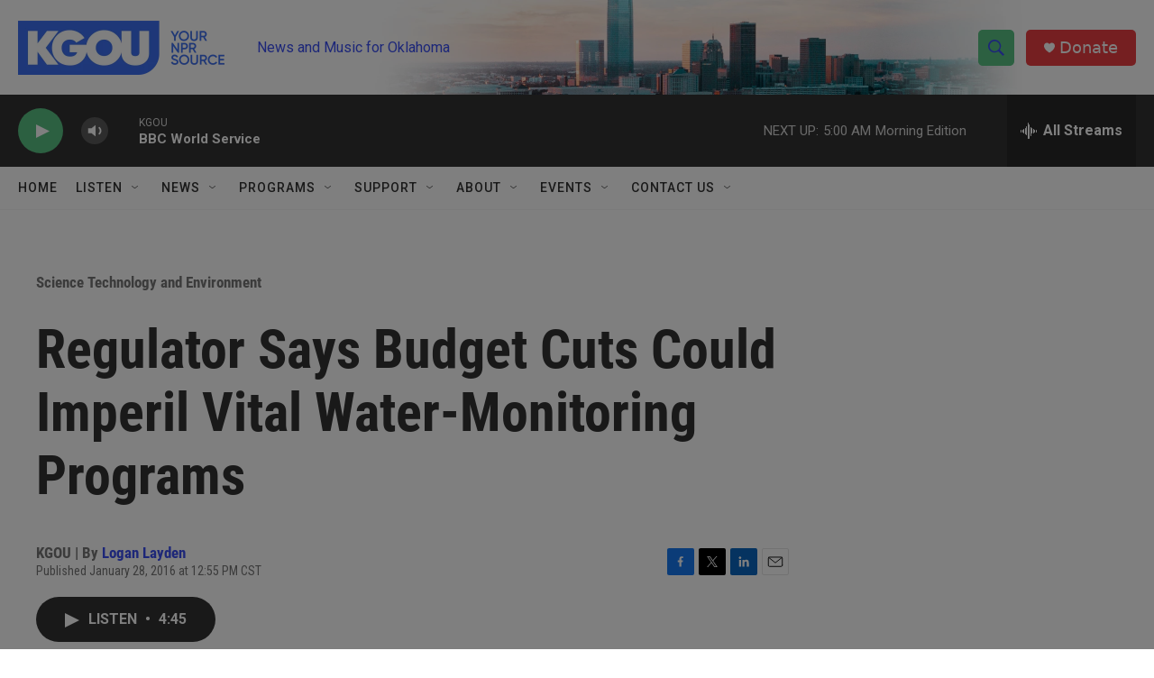

--- FILE ---
content_type: text/html; charset=utf-8
request_url: https://www.google.com/recaptcha/api2/aframe
body_size: -85
content:
<!DOCTYPE HTML><html><head><meta http-equiv="content-type" content="text/html; charset=UTF-8"></head><body><script nonce="--fHmuG3to-JTODRjAAVPQ">/** Anti-fraud and anti-abuse applications only. See google.com/recaptcha */ try{var clients={'sodar':'https://pagead2.googlesyndication.com/pagead/sodar?'};window.addEventListener("message",function(a){try{if(a.source===window.parent){var b=JSON.parse(a.data);var c=clients[b['id']];if(c){var d=document.createElement('img');d.src=c+b['params']+'&rc='+(localStorage.getItem("rc::a")?sessionStorage.getItem("rc::b"):"");window.document.body.appendChild(d);sessionStorage.setItem("rc::e",parseInt(sessionStorage.getItem("rc::e")||0)+1);localStorage.setItem("rc::h",'1769506669407');}}}catch(b){}});window.parent.postMessage("_grecaptcha_ready", "*");}catch(b){}</script></body></html>